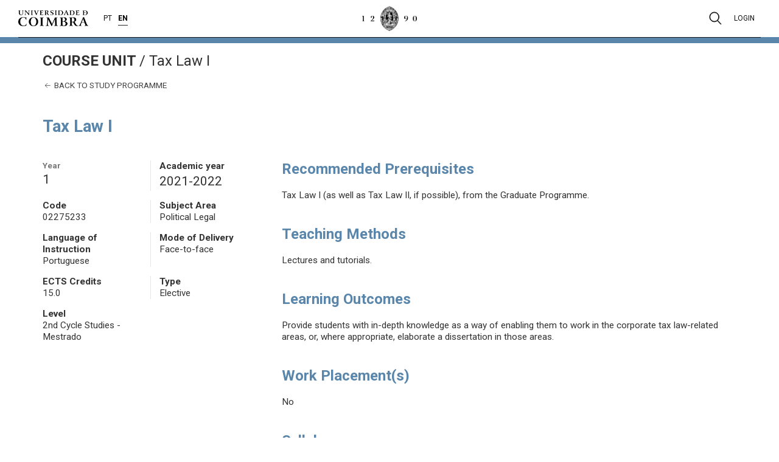

--- FILE ---
content_type: text/html; charset=UTF-8
request_url: https://apps.uc.pt/courses/EN/unit/63103/19627/2021-2022?type=ram&id=3266
body_size: 4639
content:
<html
    class="ucpa-web app-courses"
    lang="en">
<head>
    <meta charset="UTF-8">
    <meta name="viewport" content="width=device-width, initial-scale=1.0">
    <meta http-equiv="X-UA-Compatible" content="ie=edge">
    <meta name="theme-color" content="#333">
    <title>
    Tax Law I - Course Unit - University of Coimbra
  </title>



    <!-- JSantos - Integracao sessao/menu apps     -->
    <link rel="stylesheet" href="https://apps.uc.pt/sites/layout-elements-static/styles/main.css?v=20200414">

    <link rel="icon" href="https://apps.uc.pt/sites/static/images/favicon.ico">
    <link rel="stylesheet" href="https://apps.uc.pt/sites/static/styles/main.css">
    
  <link rel="stylesheet" type="text/css" href="https://apps.uc.pt/sites/static/styles/apps/courses.css" />


    <style>
      main hr.site-hr {
        margin-top: 61px !important;
      }
    </style>
</head>
<body>

    <!-- JSantos - Integracao sessao/menu apps     -->
    <div class="uc-e" id="uc-e_header"></div>

    <div class="ucpa">
      
        <div id="ucpa-header">
          
        </div>
      
    </div>

    <!-- Secção principal da aplicação -->
    <main>

        <hr class="site-hr">

        <!-- Identificação do site e menu principal -->
        <div class="row site-header">
            <div class="container">

                <div class="site-title">
                    <div class="site-title-trailbar">
                        <strong class="uk-text-uppercase">
    Course Unit
  </strong><span class="site-trailbar-separator">/</span>
                        Tax Law I
                    </div>
                    <div class="site-title-sidebar"></div>
                </div>

                
    <nav class="site-menu">
        <ul>
          <li class="main-menu-item">
            <div class="main-menu-text">
              <a href="https://apps.uc.pt/courses/EN/programme/3266/2021-2022?id_branch=19627">
                <span uk-icon="icon: arrow-left"></span> 
                Back to study programme
              </a>
            </div>
          </li>
        </ul>
    </nav>
  

            </div>
        </div>

        <!-- Conteúdo principal do site -->
        <div class="row site-main">
          
    


    <div class="container">

        <h1 class="uk-margin-medium-bottom">Tax Law I</h1>

        <div uk-grid>

            <!-- Sidebar -->
            <div class="uk-width-1-3@m">

              <div class="uk-grid-divider uk-grid-small uk-child-width-1-2 uk-child-width-1-2@m uk-child-width-1-2@m" uk-grid>

                <div>
                  <strong class="uk-form-label">Year</strong><br>
                  <span class="uk-text-lead">1</span>
                </div>

                <div>
                  <strong>Academic year</strong><br>
                  <span class="uk-text-lead">2021-2022</span>
                </div>

                <div>
                  <strong>Code</strong><br>
                  <span>02275233</span>
                </div>

                <div>
                  <strong>Subject Area</strong><br>
                  <span>Political Legal</span>
                </div>

                <div>
                  <strong>Language of Instruction</strong><br>
                  <span>Portuguese</span>
                </div>

                

                <div>
                  <strong>Mode of Delivery</strong><br>
                  <span>Face-to-face</span>
                </div>

                

                <div>
                  <strong>ECTS Credits</strong><br>
                  <span>15.0</span>
                </div>

                <div>
                  <strong>Type</strong><br>
                  <span>Elective</span>
                </div>

                <div>
                  <strong>Level</strong><br>
                  <span>2nd Cycle Studies - Mestrado</span>
                </div>
              </div>

            </div>
            <!-- /Sidebar -->

            <!-- Site main content -->
            <div class="uk-width-2-3@m">
              <div>

                
                  <h2>Recommended Prerequisites</h2>
                  <p>Tax Law I (as well as Tax Law II, if possible), from the Graduate Programme.</p>
                

                
                  <h2>Teaching Methods</h2>
                  <p>Lectures and tutorials.</p>
                

                
                  <h2>Learning Outcomes</h2>
                  <p style="">Provide students with in-depth knowledge as a way of enabling them to work in the corporate tax law-related areas, or, where appropriate, elaborate a dissertation in those areas.&#160;</p>
                

                
                  <h2>Work Placement(s)</h2> 
                  No
                

                
                  <h2>Syllabus</h2>
                  <p>I. Corporate taxation</p>
<p>II. The constitutional framework of corporate taxation</p>
<p>III. The context of economic internationalization, integration and globalization</p>
<p>IV. Dualism in corporate taxation</p>
<p>V. Towards a simpler and more consistent corporate taxation</p>
<p>Part I - Enterprises and income taxation</p>
<p>Ch. I.&#160; Professional and corporate Personal Income Tax (IRS)</p>
<p>Ch. II. Corpotate Tax (IRC)</p>
<p>Ch. III. Investment promotion and Corporate Taxation.</p>
<p>&#160;</p>
                

                
                  <h2>Head Lecturer(s)</h2>
                  <p>José Casalta Nabais</p>
                

                

                  
                    <h2>Assessment Methods</h2>
                    <p>
                      Assessment<br>
                      
                        <em>Research work: 100.0%</em>
                        <br>
                      
                    </p>
                  

                  

                  
                    <h2>Bibliography</h2>
                    <p>
                      <p style="text-align: justify;">-Jos&#233; Casalta Nabais, Introdu&#231;&#227;o ao Direito Fiscal das Empresas, 2&#170; ed., Almedina, 2015.</p>
<p style="text-align: justify;">-Jos&#233; Casalta Nabais, Direito Fiscal, 8&#170; ed., Almedina, 2015</p>
<p style="text-align: justify;">- Jos&#233; Casalta Nabais, &#171;Reflex&#245;es sobre a constitui&#231;&#227;o econ&#243;mica, a constitui&#231;&#227;o financeira e a constitui&#231;&#227;o fiscal portuguesa, Revista de Legisla&#231;&#227;o e de Jurisprud&#234;ncia, ano 144.&#186;, 2014/15.</p>
<p style="text-align: justify;">- Rui Morais, Apontamentos ao IRC, Almedina, 2007.</p>
<p style="text-align: justify;">- J. G. Xavier de Basto, IRS: Incid&#234;ncia Real e Determina&#231;&#227;o dos Rendimentos L&#237;quidos, Coimbra Editora, 2007.</p>
<p style="text-align: justify;">- A. CARLOS DOS SANTOS / ANDR&#201; VENTURA, A reforma do IRC. Do processo de decis&#227;o pol&#237;tica &#224; revis&#227;o do C&#243;digo, Vida Econ&#243;mica, Porto, 2014.</p>
<p style="text-align: justify;">DGCI, &#171;Relat&#243;rio da Comiss&#227;o de Reforma da Fiscalidade Internacional Portuguesa&#187;, in Ci&#234;ncia e T&#233;cnica Fiscal, n&#186; 395, 1999, Lisboa, CEF, pp103-183.</p>
<p style="text-align: justify;">- DGCI, Relat&#243;rio do Grupo para o Estudo da Pol&#237;tica Fiscal. Competitividade, Efici&#234;ncia e Justi&#231;a do Sistema Fiscal, 3 de Outubro de 2009.</p>
<p style="text-align: justify;">- Comiss&#227;o para a Reforma do IRC &#8211; 2013, Anteprojecto da Reforma.</p>
                    </p>
                  

                
              
              </div>
              

            </div>
            <!-- /Site main content -->
            
        </div>
    </div>


    
  
        </div>

    </main>

    <!-- JSantos - Integracao sessao/menu apps 2020 -->
    <div class="uc-e" id="uc-e_footer"></div>

    <script type="text/javascript">
        <!-- patch for missing $.parseHTML() jquery function -->
        if (typeof $ === "function" && typeof $.parseHTML === "function") {
          parseHTML = $.parseHTML;
        } else {
          function parseHTML(string) {
            const context = document.implementation.createHTMLDocument();

            // Set the base href for the created document so any parsed elements with URLs
            // are based on the document's URL
            const base = context.createElement('base');
            base.href = document.location.href;
            context.head.appendChild(base);

            context.body.innerHTML = string;
            return context.body.childNodes;
          }
        }

        <!-- load contents from theme api -->
        header = parseHTML("&lt;div class=\"uc-modal uc-modal-search\" id=\"modal-search\"&gt;\n  &lt;div class=\"uc-container\"&gt;\n    &lt;div class=\"uc-modal-header\"&gt;\n      &lt;a class=\"header-brand-logo\" href=\"https://www.uc.pt\" aria-label=\"University of Coimbra\"&gt;\n        &lt;img src=\"https://apps.uc.pt/sites/layout-elements-static/images/uc-e-logo-uc.png\" alt=\"Logo University of Coimbra\"&gt;\n      &lt;/a&gt;\n      &lt;a href=\"#\" class=\"close\"&gt;\n        &lt;img src=\"https://apps.uc.pt/sites/layout-elements-static/images/uc-e-menu-close.png\" alt=\"Close\"&gt;\n      &lt;/a&gt;\n    &lt;/div&gt;\n    &lt;div class=\"uc-modal-content\"&gt;\n      &lt;form action=\"https://${apps_domain}.uc.pt/search\" method=\"get\"&gt;\n        &lt;input name=\"q\" type=\"text\" autofocus autocomplete=\"off\" aria-label=\"Search\" placeholder=\"Search...\"&gt;\n        &lt;input type=\"submit\" value=\"\"&gt;\n      &lt;/form&gt;\n    &lt;/div&gt;\n  &lt;/div&gt;\n&lt;/div&gt;\n&lt;div class=\"uc-modal uc-modal-user\" id=\"modal-user\"&gt;\n  &lt;div class=\"uc-container\"&gt;\n    &lt;div class=\"uc-modal-header\"&gt;\n    &lt;a class=\"header-brand-logo\" href=\"https://www.uc.pt\" aria-label=\"University of Coimbra\"&gt;\n    &lt;img src=\"https://apps.uc.pt/sites/layout-elements-static/images/uc-e-logo-uc.png\" alt=\"Logo University of Coimbra\"&gt;\n    &lt;/a&gt;\n    &lt;a href=\"#\" class=\"close\"&gt;\n      &lt;img src=\"https://apps.uc.pt/sites/layout-elements-static/images/uc-e-menu-close.png\" alt=\"Close\"&gt;\n    &lt;/a&gt;\n    &lt;/div&gt;\n    &lt;div class=\"uc-modal-content\"&gt;&lt;/div&gt;\n  &lt;/div&gt;\n&lt;/div&gt;\n&lt;div class=\"uc-modal uc-modal-quickaccess\" id=\"modal-quickaccess\"&gt;\n  &lt;div class=\"uc-container\"&gt;\n    &lt;div class=\"uc-modal-header\"&gt;\n      &lt;a class=\"header-brand-logo\" href=\"https://www.uc.pt\" aria-label=\"University of Coimbra\"&gt;\n        &lt;img src=\"https://apps.uc.pt/sites/layout-elements-static/images/uc-e-logo-uc.png\" alt=\"Logo University of Coimbra\"&gt;\n      &lt;/a&gt;\n      &lt;a href=\"#\" class=\"close\"&gt;\n        &lt;img src=\"https://apps.uc.pt/sites/layout-elements-static/images/uc-e-menu-close.png\" alt=\"Close\"&gt;\n      &lt;/a&gt;\n    &lt;/div&gt;\n    &lt;div class=\"uc-modal-content\"&gt;\n      &lt;h3&gt;Quick Access&lt;/h3&gt;\n    &lt;/div&gt;\n  &lt;/div&gt;\n&lt;/div&gt;\n\n&lt;div class=\"uc-header has-divider\"&gt;\n  &lt;div class=\"uc-container\"&gt;\n    &lt;div class=\"header-wrapper\"&gt;\n      &lt;div class=\"header-left header-brand\"&gt;\n        &lt;div&gt;\n          &lt;a class=\"lettering\" href=\"https://www.uc.pt\" aria-label=\"University of Coimbra\"&gt;\n            &lt;img src=\"https://apps.uc.pt/sites/layout-elements-static/images/uc-e-lettering-uc.png\" alt=\"University of Coimbra\"&gt;\n          &lt;/a&gt;\n        &lt;/div&gt;\n        &lt;div class=\"languages\" hidden&gt;&lt;/div&gt;\n      &lt;/div&gt;\n      &lt;div class=\"header-center\"&gt;\n        &lt;a class=\"minerva\" href=\"https://www.uc.pt\" aria-label=\"University of Coimbra\"&gt;\n          &lt;img src=\"https://apps.uc.pt/sites/layout-elements-static/images/uc-e-minerva1290.png\" alt=\"Logo Minerva UC 1290\"&gt;\n        &lt;/a&gt;\n      &lt;/div&gt;\n      &lt;div class=\"header-right header-tools\"&gt;\n        &lt;nav class=\"tools\"&gt;\n          &lt;ul&gt;\n            &lt;li class=\"quick-access\"&gt;\n              &lt;a href=\"#modal-quickaccess\" hidden&gt;Quick access&lt;/a&gt;\n            &lt;/li&gt;\n            &lt;li class=\"search\"&gt;\n              &lt;a href=\"#modal-search\" aria-label=\"Pesquisa\"&gt;\n                &lt;img src=\"https://apps.uc.pt/sites/layout-elements-static/images/uc-e-search.svg\" uk-svg&gt;\n              &lt;/a&gt;\n            &lt;/li&gt;\n            &lt;li class=\"user\"&gt;\n              &lt;a href=\"#modal-user\"&gt;Login&lt;/a&gt;\n            &lt;/li&gt;\n          &lt;/ul&gt;\n        &lt;/nav&gt;\n        &lt;div class=\"offcanvas\"&gt;\n          &lt;input data-function='toggle' id='toggle' type='checkbox'&gt;\n          &lt;label data-function='toggle' for='toggle'&gt;&lt;/label&gt;\n          &lt;div class='offcanvas-content'&gt;\n  &lt;div class=\"header-brand-logo\"&gt;\n    &lt;a href=\"https://www.uc.pt/en\" aria-label=\"University of Coimbra\"&gt;\n      &lt;img src=\"https://apps.uc.pt/sites/layout-elements-static/images/uc-e-logo-uc.png\" alt=\"University of Coimbra logo\"&gt;\n    &lt;/a&gt;\n  &lt;/div&gt;\n  &lt;nav class=\"menu-context\"&gt;\n    &lt;ul class=\"menu-generated\"&gt;&lt;/ul&gt;\n  &lt;/nav&gt;\n  &lt;div class=\"offcanvas-search\"&gt;\n    &lt;ul&gt;\n      &lt;li&gt;\n        &lt;form method=\"\" action=\"https://apps.uc.pt/search\"&gt;\n          &lt;input type=\"text\" name=\"\" placeholder=\"Search...\" data-placeholder=\"Search...\"&gt;\n          &lt;input type=\"submit\" value=\"\"&gt;\n        &lt;/form&gt;\n      &lt;/li&gt;\n    &lt;/ul&gt;\n  &lt;/div&gt;\n  &lt;div class=\"offcanvas-footer\"&gt;University of Coimbra \u00a9 2022&lt;/div&gt;\n&lt;/div&gt;&lt;div class=\"offcanvas-overlay\"&gt;&lt;/div&gt;\n        &lt;/div&gt;\n      &lt;/div&gt;\n    &lt;/div&gt;\n  &lt;/div&gt;\n&lt;/div&gt;");
        footer = parseHTML("&lt;div class=\"uc-footer has-divider\"&gt;\n  &lt;div class=\"uc-container\"&gt;\n    &lt;div class=\"footer-wrapper first\"&gt;\n      &lt;div class=\"footer-brand\"&gt;\n        &lt;img class=\"minerva\" src=\"https://apps.uc.pt/sites/layout-elements-static/images/uc-e-minerva1290.png\" alt=\"Minerva 1290 UC\"&gt;\n        &lt;img class=\"lettering\" src=\"https://apps.uc.pt/sites/layout-elements-static/images/uc-e-lettering-uc.png\" alt=\"Universidade de Coimbra\"&gt;\n      &lt;/div&gt;\n      &lt;div class=\"footer-social-nav\"&gt;&lt;a href=\"https://www.facebook.com/univdecoimbra/\"\n  target=\"_blank\" aria-label=\"Facebook\"&gt;\n  &lt;img src=\"https://apps.uc.pt/sites/layout-elements-static/images/icons/icon-facebook.svg\" alt=\"Facebook\" uk-svg&gt;\n&lt;/a&gt;\n&lt;a href=\"https://www.instagram.com/ucoimbra/\"\n  target=\"_blank\" aria-label=\"Instagram\"&gt;\n  &lt;img src=\"https://apps.uc.pt/sites/layout-elements-static/images/icons/icon-instagram.svg\" alt=\"Instagram\" uk-svg&gt;\n&lt;/a&gt;\n&lt;a href=\"https://twitter.com/univdecoimbra\"\n  target=\"_blank\" aria-label=\"Twitter\"&gt;\n  &lt;img src=\"https://apps.uc.pt/sites/layout-elements-static/images/icons/icon-twitter.svg\" alt=\"Twitter\" uk-svg&gt;\n&lt;/a&gt;\n&lt;a href=\"https://www.youtube.com/channel/UCwJWYs4uKz77qR_NaruUcBg\"\n  target=\"_blank\" aria-label=\"YouTube\"&gt;\n  &lt;img src=\"https://apps.uc.pt/sites/layout-elements-static/images/icons/icon-youtube.svg\" alt=\"YouTube\" uk-svg&gt;\n&lt;/a&gt;\n&lt;a href=\"https://pt.linkedin.com/school/universidade-de-coimbra/\" target=\"_blank\" aria-label=\"LinkedIn\"&gt;\n  &lt;img src=\"https://apps.uc.pt/sites/layout-elements-static/images/icons/icon-linkedin.svg\" alt=\"LinkedIn\" uk-svg&gt;\n&lt;/a&gt;&lt;/div&gt;\n    &lt;/div&gt;\n  &lt;/div&gt;\n  &lt;div class=\"uc-container copyright-and-nav\"&gt;\n    &lt;div class=\"footer-wrapper\"&gt;\n      &lt;div class=\"footer-copyright\"&gt;University of Coimbra \u00a9 2022&lt;/div&gt;\n      &lt;div class=\"footer-nav\"&gt;\n        &lt;a href=\"ttps://www.uc.pt/en/sobrenos/localizacao_contactos\"&gt;Contacts&lt;/a&gt;\n        &lt;a href=\"https://www.uc.pt/go/denuncia\"&gt;Reporting Channel&lt;/a&gt;\n        &lt;a href=\"ttps://apps.uc.pt/forms/view/melhoria/en\"&gt;Compliments / Suggestions / Complaints&lt;/a&gt;\n        &lt;a href=\"https://www.uc.pt/en/avisolegal\"&gt;Legal Notice&lt;/a&gt;\n      &lt;/div&gt;\n    &lt;/div&gt;\n  &lt;/div&gt;\n&lt;/div&gt;");
        document.querySelector("#uc-e_header").innerHTML = header[0].data;
        document.querySelector("#uc-e_footer").innerHTML = footer[0].data;
        
        let str = document.location.href; 
        
        <!-- dummy for init -->
        uceConfig = {
          loginUrl: 'https://apps.uc.pt',
          
          langBar: [
              { lang: 'pt', url: str.replace('/en/', '/pt/').replace('/EN/', '/PT/'),
                    active: ''},
              { lang: 'en', url: str.replace('/pt/', '/en/').replace('/PT/', '/EN/'),
                    active: 'true' },
            ]
          
         }

        data = {}
        <!-- Load user info -->
        if (data.uid) {
          uceConfig.session = { user: {}, apps: [] };

          uceConfig.session.user.name      = data.nickname ? data.nickname : data.full_name;
          uceConfig.session.user.email     = data.email;
          uceConfig.session.user.photo     = 'https://apps.uc.pt/account/picture/' + data.uid + '?hr';
          uceConfig.session.user.profile   = 'https://apps.uc.pt/account/';
          uceConfig.session.user.logoutUrl = 'https://apps.uc.pt/logout';

          data.apps.forEach(function(element) {
            uceConfig.session.apps.push({'title': element.label, 'url': element.url, newWindow: true, 'highlight': element.highlight});
          });
        }
    </script>
    <!-- JSantos - End integracao sessao/menu apps -->

    <script type="text/javascript">
        var _gaq = _gaq || [];
        _gaq.push(['_setAccount', 'UA-736570-1']);
        _gaq.push(['_setDomainName', '.uc.pt']);
        _gaq.push(['_trackPageview']);

        (function () {
            var ga = document.createElement('script');
            ga.type = 'text/javascript';
            ga.async = true;
            ga.src = ('https:' == document.location.protocol ? 'https://ssl' : 'http://www') + '.google-analytics.com/ga.js';
            var s = document.getElementsByTagName('script')[0];
            s.parentNode.insertBefore(ga, s);
        })();
    </script>

    <script src="https://apps.uc.pt/sites/static/scripts/vendor.min.js"></script>
    <script src="https://apps.uc.pt/sites/static/scripts/main.js"></script>

    <script></script>

    <!-- JSantos - Integracao sessao/menu apps -->
    <script src="https://apps.uc.pt/sites/layout-elements-static/scripts/main.js?v=20200414"></script>
    <!-- JSantos - End integracao sessao/menu apps -->

</body>
</html>

--- FILE ---
content_type: text/css; charset=UTF-8
request_url: https://apps.uc.pt/sites/static/styles/apps/courses.css
body_size: 642
content:
/* UC Sites Layout 1.1.0 */
@import url(https://fonts.googleapis.com/css?family=Roboto:300,400,400i,500,700,900);.uc-site-layout.app-courses,.ucpa-web.app-courses{font-family:Roboto,-apple-system,BlinkMacSystemFont,Roboto,Oxygen,Ubuntu,Cantarell,"Fira Sans","Droid Sans","Helvetica Neue",Arial,sans-serif}.uc-site-layout.app-courses .site-main a,.uc-site-layout.app-courses .site-main dd table a,.ucpa-web.app-courses .site-main a,.ucpa-web.app-courses .site-main dd table a{color:#0070c9}.uc-site-layout.app-courses .site-main .uk-card-body a,.uc-site-layout.app-courses .site-main .uk-list.uk-list-divider a,.uc-site-layout.app-courses .site-main dd a,.ucpa-web.app-courses .site-main .uk-card-body a,.ucpa-web.app-courses .site-main .uk-list.uk-list-divider a,.ucpa-web.app-courses .site-main dd a{color:#111}.uc-site-layout.app-courses .site-main dd a.uk-label,.ucpa-web.app-courses .site-main dd a.uk-label{color:#fff}.uc-site-layout.app-courses hr.as-bar,.ucpa-web.app-courses hr.as-bar{background-color:#acc3d5}.uc-site-layout.app-courses .uk-search-home,.ucpa-web.app-courses .uk-search-home{background-color:#f5f5f5}.uc-site-layout.app-courses .site-hr,.ucpa-web.app-courses .site-hr{background:#5986aa}.uc-site-layout.app-courses h1,.uc-site-layout.app-courses h2,.ucpa-web.app-courses h1,.ucpa-web.app-courses h2{color:#5986aa}.uc-site-layout.app-courses a.uk-label,.ucpa-web.app-courses a.uk-label{color:#fff}.uc-site-layout.app-courses .uk-table,.ucpa-web.app-courses .uk-table{font-size:1.4rem}.uc-site-layout.app-courses .uk-table td:first-child,.uc-site-layout.app-courses .uk-table th:first-child,.ucpa-web.app-courses .uk-table td:first-child,.ucpa-web.app-courses .uk-table th:first-child{text-align:left}.uc-site-layout.app-courses .uk-table th,.ucpa-web.app-courses .uk-table th{padding:2rem .4rem 1rem;background:0 0}.uc-site-layout.app-courses .uk-table th:first-of-type,.ucpa-web.app-courses .uk-table th:first-of-type{padding-top:0}.uc-site-layout.app-courses .deform,.ucpa-web.app-courses .deform{margin:20px 0;padding:0}.uc-site-layout.app-courses .deform fieldset,.ucpa-web.app-courses .deform fieldset{border:0}.uc-site-layout.app-courses .deform ul,.ucpa-web.app-courses .deform ul{padding:0;margin:0}.uc-site-layout.app-courses .deform label,.ucpa-web.app-courses .deform label{display:block;font-size:.85rem;margin:10px 0}.uc-site-layout.app-courses .deform input,.ucpa-web.app-courses .deform input{font-size:.95rem;padding:5px;width:100%}.uc-site-layout.app-courses .deform textarea,.ucpa-web.app-courses .deform textarea{width:100%}.uc-site-layout.app-courses .deform .btnText.submit,.ucpa-web.app-courses .deform .btnText.submit{color:#444;padding:5px}.uc-site-layout.app-courses .deform .btnText.submit:hover,.ucpa-web.app-courses .deform .btnText.submit:hover{background:grey}
/*# sourceMappingURL=courses.css.map */
